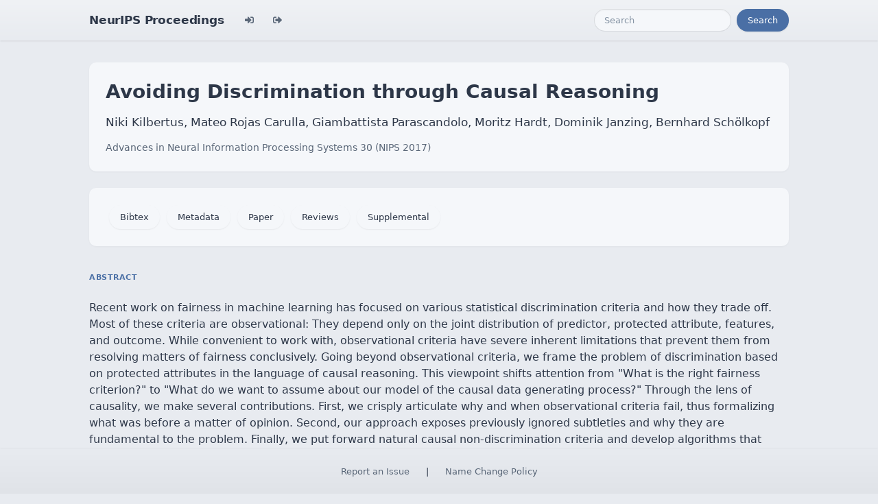

--- FILE ---
content_type: text/html; charset=utf-8
request_url: https://papers.nips.cc/paper_files/paper/2017/hash/f5f8590cd58a54e94377e6ae2eded4d9-Abstract.html
body_size: 3547
content:




<!doctype html>
<html lang="en">
<head>

    <!-- Required meta tags -->
    <meta charset="utf-8">
    <meta name="viewport" content="width=device-width, initial-scale=1, shrink-to-fit=no">
    <title>Avoiding Discrimination through Causal Reasoning</title>
    <!-- Bootstrap CSS -->
    <!-- https://codepen.io/surjithctly/pen/PJqKzQ -->
    <link href="https://cdn.jsdelivr.net/npm/bootstrap@5.3.3/dist/css/bootstrap.min.css" rel="stylesheet" integrity="sha384-QWTKZyjpPEjISv5WaRU9OFeRpok6YctnYmDr5pNlyT2bRjXh0JMhjY6hW+ALEwIH" crossorigin="anonymous">
    <link rel="stylesheet" href="https://use.fontawesome.com/releases/v5.8.1/css/all.css"
          integrity="sha384-50oBUHEmvpQ+1lW4y57PTFmhCaXp0ML5d60M1M7uH2+nqUivzIebhndOJK28anvf" crossorigin="anonymous">

    <!-- Custom CSS (after Bootstrap so it can override) -->
    <link rel="stylesheet" href="/static/papers/css/papers.css">
    <link rel="stylesheet" href="/static/papers/css/modern-theme.css?v=12">

    

    <meta name="citation_title" content="Avoiding Discrimination through Causal Reasoning">
    
        <meta name="citation_author" content="Kilbertus, Niki">
    
        <meta name="citation_author" content="Rojas Carulla, Mateo">
    
        <meta name="citation_author" content="Parascandolo, Giambattista">
    
        <meta name="citation_author" content="Hardt, Moritz">
    
        <meta name="citation_author" content="Janzing, Dominik">
    
        <meta name="citation_author" content="Schölkopf, Bernhard">
    
    <meta name="citation_journal_title" content="Advances in Neural Information Processing Systems">
    <meta name="citation_volume" content="30">
    
    
        
        
    
    
    <meta name="citation_pdf_url" content="https://proceedings.neurips.cc/paper_files/paper/2017/file/f5f8590cd58a54e94377e6ae2eded4d9-Paper.pdf">
    <meta name="citation_publication_date" content="2017">





    <script type="text/javascript" async
            src="https://cdnjs.cloudflare.com/ajax/libs/mathjax/2.7.7/latest.js?config=TeX-MML-AM_CHTML">
    </script>
    <script type="text/x-mathjax-config">
        MathJax.Hub.Config({
      "tex2jax": {
        "inlineMath": [["$","$"], ["\\(","\\)"]],
        "displayMath": [["\\[","\\]"]],
        "processEscapes": true
      }
    }
    );

    </script>

    <style>
        @media (prefers-color-scheme: dark) {
            body {
                background-color: #333;
                color: #eee;
            }
        }

        .btn-spacer {
            margin: 2px;
        }

        .footer {
            position: fixed;
            left: 0;
            bottom: 0;
            width: 100%;
            background-color: #eee;
            color: black;
        }


    </style>

</head>


<body class="modern-theme">


<nav class="navbar navbar-expand-md bg-body-tertiary">
    <div class="container-fluid">
        <button class="navbar-toggler" type="button" data-bs-toggle="collapse" data-bs-target="#navbarSupportedContent" aria-controls="navbarSupportedContent" aria-expanded="false" aria-label="Toggle navigation">
            <span class="navbar-toggler-icon"></span>
        </button>
        <a class="navbar-brand" href="/">NeurIPS Proceedings</a>
        <button class="navbar-toggler" type="button" data-bs-toggle="collapse" data-bs-target="#navbarSupportedContent" aria-controls="navbarSupportedContent" aria-expanded="false" aria-label="Toggle navigation">
            <span class="navbar-toggler-icon"></span>
        </button>
        <div class="collapse navbar-collapse" id="navbarSupportedContent">
            <ul class="navbar-nav me-auto mb-2 mb-lg-0">
                            <li class="nav-item">
                <a class="nav-link" href="/admin/login/?next=/admin/"><i class="fas fa-sign-in-alt" title="Login"></i></a>
            </li>
            <li class="nav-item">
                <a class="nav-link" href="/admin/logout/?nextp=/admin"><i class="fas fa-sign-out-alt" title="Logout"></i></a>
            </li>

            </ul>
            <form class="d-flex" role="search" method="get" role="search" action="/papers/search">
                <input class="form-control me-2" type="search" placeholder="Search" aria-label="Search" name="q">
                <button class="btn btn-outline-success" type="submit">Search</button>
            </form>
        </div>
    </div>
</nav>




<div class="container-fluid">
    <div class="col p-3 paper-detail">

    
        <header class="paper-header">
            <h1 class="paper-title">Avoiding Discrimination through Causal Reasoning</h1>
            <p class="paper-authors">Niki Kilbertus, Mateo Rojas Carulla, Giambattista Parascandolo, Moritz Hardt, Dominik Janzing, Bernhard Schölkopf</p>
            <p class="paper-meta">
                <a href="/paper_files/paper/2017">Advances in Neural Information Processing Systems 30  (NIPS 2017)</a>
                
            </p>
        </header>

        <div class="paper-actions"><a class='btn btn-light btn-spacer' href='/paper_files/paper/2017/file/f5f8590cd58a54e94377e6ae2eded4d9-Bibtex.bib'>Bibtex</a> <a class='btn btn-light btn-spacer' href='/paper_files/paper/2017/file/f5f8590cd58a54e94377e6ae2eded4d9-Metadata.json'>Metadata</a> <a class='btn btn-light btn-spacer' href='/paper_files/paper/2017/file/f5f8590cd58a54e94377e6ae2eded4d9-Paper.pdf'>Paper</a> <a class='btn btn-light btn-spacer' href='/paper_files/paper/2017/file/f5f8590cd58a54e94377e6ae2eded4d9-Reviews.html'>Reviews</a> <a class='btn btn-light btn-spacer' href='/paper_files/paper/2017/file/f5f8590cd58a54e94377e6ae2eded4d9-Supplemental.zip'>Supplemental</a></div>

        

        <section class="paper-section">
            <h2 class="section-label">Abstract</h2>
            <p class="paper-abstract"><p>Recent work on fairness in machine learning has focused on various statistical discrimination criteria and how they trade off. Most of these criteria are observational: They depend only on the joint distribution of predictor, protected attribute, features, and outcome. While convenient to work with, observational criteria have severe inherent limitations that prevent them from resolving matters of fairness conclusively.  Going beyond observational criteria, we frame the problem of discrimination based on protected attributes in the language of causal reasoning. This viewpoint shifts attention from "What is the right fairness criterion?" to "What do we want to assume about our model of the causal data generating process?" Through the lens of causality, we make several contributions. First, we crisply articulate why and when observational criteria fail, thus formalizing what was before a matter of opinion. Second, our approach exposes previously ignored subtleties and why they are fundamental to the problem. Finally, we put forward natural causal non-discrimination criteria and develop algorithms that satisfy them.</p>
</p>
        </section>

        

    

    </div>
</div>


<script   src="https://code.jquery.com/jquery-3.7.1.min.js"
          integrity="sha256-/JqT3SQfawRcv/BIHPThkBvs0OEvtFFmqPF/lYI/Cxo="   crossorigin="anonymous"></script>
<script src="https://cdn.jsdelivr.net/npm/popper.js@1.16.0/dist/umd/popper.min.js"
        integrity="sha384-Q6E9RHvbIyZFJoft+2mJbHaEWldlvI9IOYy5n3zV9zzTtmI3UksdQRVvoxMfooAo"
        crossorigin="anonymous"></script>
<script src="https://stackpath.bootstrapcdn.com/bootstrap/4.1.3/js/bootstrap.min.js"
        integrity="sha384-ChfqqxuZUCnJSK3+MXmPNIyE6ZbWh2IMqE241rYiqJxyMiZ6OW/JmZQ5stwEULTy"
        crossorigin="anonymous"></script>
<script>
    $('.dropdown-menu a.dropdown-toggle').on('click', function (e) {
        if (!$(this).next().hasClass('show')) {
            $(this).parents('.dropdown-menu').first().find('.show').removeClass("show");
        }
        var $subMenu = $(this).next(".dropdown-menu");
        $subMenu.toggleClass('show');


        $(this).parents('li.nav-item.dropdown.show').on('hidden.bs.dropdown', function (e) {
            $('.dropdown-submenu .show').removeClass("show");
        });


        return false;
    });
</script>




<br> 
        <div class="modal fade" id="myModal">
          <div class="modal-dialog">
            <div class="modal-content">
              <div class="modal-header">
                <h4 class="modal-title">Name Change Policy</h4>
                <button type="button pull-right" class="close" data-dismiss="modal" aria-hidden="true">&times;</button>
              </div>
              <div class="modal-body">
                <p>Requests for name changes in the electronic proceedings will be accepted with no questions asked.  However name changes may cause bibliographic tracking issues.  Authors are asked to consider this carefully and discuss it with their co-authors prior to requesting a name change in the electronic proceedings.</p>

<p>Use the "Report an Issue" link to request a name change.</p>

              </div> 
              <div class="modal-footer">


              </div>
            </div><!-- /.modal-content -->
          </div><!-- /.modal-dialog -->
        </div><!-- /.modal -->



<footer class="footer">
    <div class="btn-spacer">
        <a href="https://neurips.cc/Help/Contact?select=Conference">Report an Issue</a> &nbsp;&nbsp;&nbsp;|&nbsp;&nbsp;&nbsp;        <a href="#" class="modal-link" data-toggle="modal" data-target="#myModal">Name Change Policy</a>
    </div>

</footer>
<div class='hidden'>Do not remove: This comment is monitored to verify that the site is working properly</div>
<!-- Do not remove: This comment is monitored to verify that the site is working properly -->

</body>
</html>